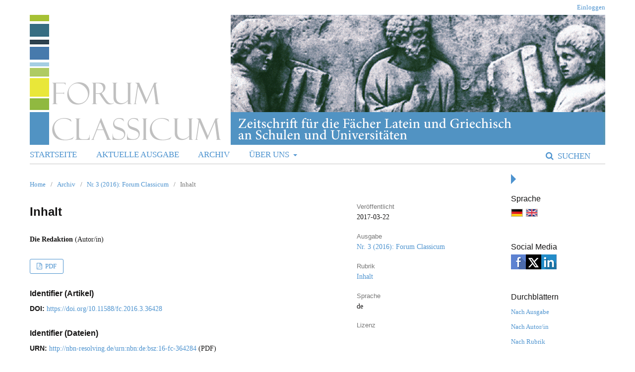

--- FILE ---
content_type: text/css
request_url: https://journals.ub.uni-heidelberg.de/plugins/generic/hdStatistic/styles/main.css?v=3.2.1.4
body_size: 944
content:
.item.issuestatistic {margin-top:1.5em;}

#stat, #statl {margin-bottom:1em;}

.item.issuestatistic #stat {margin-top:1em;}

#stat .oa-statistik-title, #statl .oa-statistik-title {display:none;}

.oa-statistik-hierarchy {display:none;}

.oa-statistik-years, .oa-statistik-countries {width: 100%;}

#stat .oa-statistik-tab-th:nth-child(1) {width:150px;}

#stat .oa-statistik-tab-th:nth-child(2) {width:100px;}

#stat .oa-statistik-tab-th:nth-child(3) {width:calc(100% - 250px);}

#statl .oa-statistik-tab-th:nth-child(1) {width:150px;}

#statl .oa-statistik-tab-th:nth-child(2) {width:calc(100% - 150px);}

.oa-statistik-months > .oa-statistik-tab-tr {width:100%;}

.oa-statistik-months > .oa-statistik-tab-tr > .oa-statistik-tab-td {width:calc(100% - 100px);}

.oa-statistik-months > .oa-statistik-tab-tr > .oa-statistik-tab-th, .oa-statistik-months > .oa-statistik-tab-tr .oa-statistik-tab-td {
  border-right: none !important;
}

.oa-statistik-months > .oa-statistik-tab-tr:last-child > .oa-statistik-tab-th, .oa-statistik-months > .oa-statistik-tab-tr:last-child .oa-statistik-tab-td {
  border-bottom: none !important;
}

.oa-statistik-months > .oa-statistik-tab-tr > .oa-statistik-tab-th {
  border-left:none !important;
}

.oa-statistik-months-opened {font-weight:bold;}

/*Änderung ab 5.2.2020: stat-Hinweis entfernt, Reihenfolge der Statistiken angepasst*/
#hds-widget #statl .oa-statistik {
  display: flex;
  flex-flow: column;
}

#stat .oa-statistik-hinw {
  display:none;
}

.oa-statistik-diagram {order:2;}

.oa-statistik-hinw {
  font-size:90%;
  order:3;
  border-top: 1px solid #000;
  padding-top: 1em;
}

.loading {
  display: block;
  margin-left: auto;
  margin-right: auto;
  margin-top:20px;
  margin-bottom:20px;
  width: 16px;
}

.obj_issue_toc .heading .issuestatistic span {
    font-weight: 700;
    color: 
    rgba(0,0,0,0.54);
    text-transform: uppercase;
}

/* Gesamtstatistiken */
#timeTitle {
    padding:0.5em;
    border:1px solid #ddd;
    width:49.5%;
    margin-right:0.5%;
    float:left;
    overflow:hidden;
    text-align:center;
    cursor: pointer;
}

#timeTitle.activeTab {
    border: 1px solid #505050;
    background-color: #808080;
    color:#fff;
}

#countryTitle {
    padding:0.5em;
    border:1px solid #ddd;
    width:49.5%;
    margin-left:0.5%;
    float:left;
    overflow:hidden;
    text-align:center;
    cursor: pointer;
}

#countryTitle.activeTab {
    border: 1px solid #505050;
    background-color: #808080;
    color:#fff;
}

#hds-widget-allstatistics #statTab1, #hds-widget-allstatistics #statTab2 {
    clear:both;´
}

#hds-widget-allstatistics #stat, #hds-widget-allstatistics #statl {
    overflow:hidden;
}


#hds-widget-allstatistics #statl img.loading {
    margin-top:2.4em;
}

#hds-widget-allstatistics #stat {
    padding-top:1em;
}

#hds-widget-allstatistics #stat hr, #hds-widget-allstatistics #statl hr {
    display:none;
}

#hds-widget-allstatistics #statl .oa-statistik {
  display: flex;
  flex-flow: row;
  flex-wrap: wrap;
}

#hds-widget-allstatistics #statl .oa-statistik .oa-statistik-diagram {
  order:2;
  width: 500px;
}

#hds-widget-allstatistics #statl .oa-statistik .oa-statistik-countries {
  order:1;
  width: calc(100% - 500px);
  padding-top:1em;
}

#hds-widget-allstatistics #statl .oa-statistik .oa-statistik-hinw {
  order:3;
}

#hds-widget-allstatistics #stat .oa-statistik-hinw {
    display: block;
}

#hds-widget-allstatistics #stat p, #hds-widget-allstatistics #statl p {
    text-align:center;
}

@media (max-width: 990px) { 
  #hds-widget-allstatistics #statl .oa-statistik .oa-statistik-countries {
     width: 100%;
  }
}





--- FILE ---
content_type: text/css
request_url: https://journals.ub.uni-heidelberg.de/plugins/generic/hdSearch/css/ojs.css?v=3.2.1.4
body_size: 1393
content:
/*Suchseite*/
.helptext {
    margin-bottom:1em;
    overflow:hidden;
}

.helptexttitle {
    float:right;
    font-weight:bold;
}

.helptextcontent {
    clear:both;
}

.hdsearch_form .button-disabled {
    display:none;
}

.hdsearch_form > .search_selects {
    overflow:hidden;
}

.hdsearch_form > .search_selects > .select {
    width:200px;
    float:left;
    margin-bottom:10px;
    height:38px;
}

.hdsearch_form > .search_selects > .search_input, .cmp_form.hdsearch_form input[type="text"] {
    width:calc(100% - 202px);
    max-width:calc(100% - 202px);
    margin-left:2px;
    margin-bottom:10px;
    float:left;
    height:38px;
}

.hdsearch_form > .search_selects > .search_input:focus-visible, .cmp_form.hdsearch_form input[type="text"]:focus-visible {
    outline: none;
}


.hdsearch_form > .search_restrict {
    clear:both;
    margin-top:1em;
}

.hdsearch_form > .search_restrict > .search_restrict_result {
    margin-bottom:10px;
    width:50%;
    float:left;
}

.hdsearch_form > .search_restrict > .search_restrict_result > span {
    font-size:90%;
    margin-right:10px;
}

.hdsearch_form > .search_restrict > .search_restrict_result > select {
    width:auto;
}

.hdsearch_form > .search_restrict > .search_restrict_sort {
    margin-bottom:10px;
    width:50%;
    float:left;
    text-align:right;
}

.hdsearch_form > .search_restrict > .search_restrict_page > select {
    width:auto;
}

.hdsearch_form > .search_restrict > .search_restrict_page > button {
    height:27px;
    background:#eee;
    border: 1px solid rgba(0,0,0,0.4);
    border-top-color: #bbb;
    border-radius: 3px;
    box-shadow: inset 0 -1em 1em rgba(0,0,0,0.1);
}


.hdsearch_form > .submit > button > input {
    border:none;
    background:transparent;
}

/*Facetten*/
.hdsearch_form > .search_restrict > .search_restrict_sort > span {
    font-size:90%;
    margin-right:10px;
}

.hdsearch_form > .search_restrict > .search_restrict_sort > select {
    width:auto;
}

#graphq-result-facet {
    background: #f5f5f5;
    margin-top:30px;
    padding:15px;
}

#graphq-result-facet:empty {
    display:none;
}

#graphq-result-facet .facet {
    display:table;
}

#graphq-result-facet .facet .facet_entry, #graphq-result-facet .facet .facet_buttons {
    display:none;
}

#graphq-result-facet .facet .facet_title {
    font-weight:bold;
    display:table-row;
}

#graphq-result-facet .facet.open .facet_entry {
    display:table-row;
    cursor: pointer;
}

#graphq-result-facet .facet.open .facet_entry:hover {
    background:#f5f5f5;
}

#graphq-result-facet > .facet > i, #graphq-result-facet > .facet.open > i {
   display:none;
}

#graphq-result-facet .facet .facet_title:after {
   font-family: FontAwesome;
   content: "\f055";
   margin-left:5px;
}

#graphq-result-facet .facet.open .facet_title:after {
   font-family: FontAwesome;
   content: "\f056";
   margin-left:5px;
}

#graphq-result-facet .facet.open .facet_entry, #graphq-result-facet .facet.open .facet_buttons {
   display:table-row;
}

#graphq-result-facet .facet.open .facet_entry .facet_word {
   display: table-cell;
   padding:0.1em 0.2em 0.1em 1em;
}

#graphq-result-facet .facet.open .facet_entry .facet_count {
   display: table-cell;
   padding:0.1em 0.2em 0.1em 1em;
}

#graphq-result-facet hr {
   border:1px solid #ddd;
}

.facets-title {
   font-weight:bold;
   margin-bottom:0.5em;
}

.facets-title:after {
  content: ":";
}

.facet-title .tooltip { display:none; }

.facet_applied {
   list-style:none;
   border-bottom:1px solid #ddd;
   padding-bottom:1em;
}

.facet_applied li:hover {
   text-decoration: line-through;
   cursor: pointer;
}

.facet_applied li:before {
   font-family: FontAwesome;
   content: "\f057";
   margin-right:5px;
}

.facet_applied li > i {display:none;}

#graphq-result-facet .facet.open .facet_entries .facet_more_entry, #graphq-result-facet .facet.open .facet_entry.facet_more_entry {
    display:none;
}

/*Facette, die nur auf der Übersichtsseite gebraucht wird*/
/*#graphq-result-facet.journal_facet .facet.facet_field_meta_periodical_title_s {display:none;}*/

/*Einschränkung nach Elementtyp wird nicht gebraucht, da dies bei den Zeitschriften nur eingeschränkt funktioniert*/
/*#graphq-result-facet .facet.facet_field_type_s {display:none;}*/

/*Einschränkung nach Domain wird nicht gebraucht*/
/*#graphq-result-facet .facet.facet_field_domain_s {display:none;}*/

/*Suche nach Signatur und Sortierung nach Signatur wird nicht gebraucht*/
.search_selects select option[value=meta_shelflocator_txt], .search_restrict_sort select option[value="sort_shelflocator_s asc"]  {
   display:none;
}

#graphq-result img {
   margin-top:15px;
   width:30px;
}

.numFound {
   margin-top:1em;
   font-weight:bold;
}

ul.hits {
   list-style:none;
   padding:0;
}

ul.hits li.hit {
   padding-top:1em;
   border-bottom:1px solid #ddd;
}

ul.hits li.hit:first-child {
   border-top:1px solid #ddd;
}

ul.hits li.hit:hover {
   background:#f5f5f5;
}

ul.hits li.hit > img {
   display:none;
}


ul.hierarchy {
   list-style:none;
   padding:0;
   margin:0 15px;
}

ul.hierarchy li a {
   text-decoration:none;
}

ul.hierarchy li.type_journal {
   display:none;
}

ul.hierarchy li.type_issue {
   font-weight:normal;
}

ul.hierarchy li a .hit_highlight,
ul.highlighting li a .hit_highlight {
   font-weight:bold;
   text-decoration:none;
   font-style:italic;
}

ul.highlighting {
   list-style:none;
   padding:0;
   margin:1em 15px 0 15px;
   padding-bottom:1em;
}

ul.highlighting li a {
   text-decoration:none;
}

ul.highlighting li a:before {
   font-family: FontAwesome;
   content:"\f016";
   margin-right:8px;
   font-style:normal;
}



--- FILE ---
content_type: text/css
request_url: https://journals.ub.uni-heidelberg.de/public/journals/181/styleSheet.css?v=3.2.1.4
body_size: 1550
content:
body {
        color: #141313;
        font-family: "Minion Pro", "Georgia", "Times New Roman", serif;
		font-size:90%;
}

a:link {color:#4d93cf; text-decoration:none !important; }

a:hover, a:active { color: #4d93cf; text-decoration:none !important;}

.page_size_small .pkp_structure_page {
    margin-top: 0px;
    margin-bottom: 0px;
}

.pkp_structure_head {
    background-color: transparent;
    border-bottom: none;
}

.pkp_navigation_user > li > a, .pkp_navigation_user > li > ul > li > a {
   color: #4d93cf; 
}

.pkp_navigation_user .task_count {
    background: #4d93cf;
	color:#000;
}

.pkp_navigation_user > li > a:hover, .pkp_navigation_user > li > a:focus, .pkp_navigation_user > li > ul > li > a:hover, .pkp_navigation_user > li > ul > li > a:focus {
   color: #4d93cf; 
}

.pkp_navigation_user > li > ul a .task_count, .pkp_navigation_user > li > ul a:hover .task_count, .pkp_navigation_user > li > ul a:focus .task_count {
    background: #4d93cf;
	color:#000;
}	


.pkp_navigation_primary > li > a, .pkp_navigation_primary > li > a:hover, .pkp_navigation_primary > li > a:focus {
   font-size:120%;
   text-transform:uppercase;
}

.pkp_navigation_primary > li > a:hover, .pkp_navigation_primary > li > a:focus {
   color: #4d93cf; 
}

.pkp_nav_list ul a:hover, .pkp_nav_list ul a:focus {
    background: #fff;
}

.pkp_navigation_primary > li > a, .pkp_head_wrapper .hd_search .search_prompt, .pkp_head_wrapper .hd_search.is_open .search_prompt {
   color:#4d93cf;
   font-size:120%;
   text-transform:uppercase;
}

.pkp_head_wrapper .hd_search .search_prompt:hover, .pkp_head_wrapper .hd_search.is_open .search_prompt:focus {
   color:#4d93cf;
   text-decoration:underline;
}

.has_site_logo .pkp_head_wrapper .hd_search.is_open, .pkp_head_wrapper .hd_search.is_open {
    width: 100%;
    left: 0;
    right: 0;
}

.has_site_logo .pkp_head_wrapper .hd_search.is_open .search_prompt, .pkp_head_wrapper .hd_search.is_open .search_prompt {
    padding: 9px 0 9px 15px;
}

.has_site_logo .pkp_head_wrapper .hd_search .search_prompt, .pkp_head_wrapper .hd_search .search_prompt {
	font-weight:normal;
}

.pkp_navigation_primary ul a {
   color:#4d93cf;
   font-weight:normal; 
}

.pkp_navigation_primary ul a:hover { color:#4d93cf; background:#fff;}


.pkp_navigation_primary_row {
	border-bottom: 1px solid #c6c6c6;
	margin:0 -15px;
	background:#fff;
}

.pkp_structure_main.left {border:none; }

#pkp_content_main.left {
    padding-left:0; 
	padding-right:0;
}

#pkp_content_main.left  h1 {
	font-family: "Arial", "Helvetica", sans-serif;
}

.cmp_breadcrumbs ol {margin-bottom:15px}



.pkp_structure_sidebar.right {
    box-sizing: border-box;
    padding: 40px 15px 15px 15px;
}

.pkp_structure_sidebar.right .pkp_block .title {
	font-weight:normal;
	color: #141313;
}

#content_slider.right {
	border-top: 10px solid transparent;
    border-bottom: 10px solid transparent;
    border-left: 10px solid #4d93cf;
    border-right: 10px solid transparent;
    margin-right: -50px;
	margin-top:20px;
}

#content_slider.right.content_toggle {
    border-top: 10px solid transparent;
    border-bottom: 10px solid transparent;
    border-right: 10px solid #4d93cf;
    border-left: 10px solid transparent;
	margin-right: 0px;
}

.pkp_structure_footer_wrapper {	background: #fff; color:#000; border-top:1px solid #c6c6c6;}

.pkp_footer_issn { color:#000; }





.cmp_button_wire:hover, .cmp_button_wire:focus, .obj_galley_link:hover, .obj_galley_link:focus {
    background: #4d93cf;
	border-color: #4d93cf;
    color: #fff;
}  

.cmp_button_wire, .obj_galley_link {
    display: inline-block;
    padding: 0 1em;
    background: #fff;
    border: 1px solid #4d93cf;
    border-radius: 3px;
    font-size: 13px;
    line-height: 28px;
    color: #4d93cf;
    text-decoration: none;
}

.cmp_button, .cmp_form .buttons button, .pkp_head_wrapper .hd_search button, .page_lost_password .buttons button, .page_search .submit button, .block_make_submission a {
    color: #4d93cf;
}

/* Seite Archives */
.archive_year {	
    border-top:1px solid #efefef;
	padding-top:1em;
	}

.archive_year:first-child {border:none;}

.obj_issue_summary img, .obj_issue_toc img, .frontpage_cover img { border: 1px solid #efefef; }


.obj_issue_toc>.galleys h2,
.obj_issue_toc .section h2 {
 text-transform:none;
}

@media (max-width: 1200px) { 

  
  .pkp_structure_sidebar.right  {
	  padding:15px 0;
	  border-top:1px solid #c6c6c6;
	  }

}

@media (max-width: 990px) { 
  .pkp_site_name .is_text {	font-family: "Arial", "Helvetica", sans-serif; color:#000;}
	
  #pkp_content_main.left {width:100%; padding:0 15px;}
  
  .pkp_structure_sidebar.right .pkp_block {margin-left:0;}
  
  .pkp_page_index .frontpage_content .additional_content.frontpage_cover_enabled { padding: 0px; }
  
  #navigationUser {
	position:relative;
	}
	
	.pkp_navigation_user > li > a, .pkp_navigation_user > li > a {
	   color: #000; 
	}


	.pkp_navigation_user > li > a:hover, .pkp_navigation_user > li > a:focus {
	   color: #000; 
	}

	.pkp_navigation_user .task_count {
		background: #4d93cf;
		color:#fff;
	}

	.pkp_navigation_user .task_count:hover {
		background: #4d93cf;
		color: #fff;
	}		

    .hd_search input[type="text"] {
        border: 1px solid #4d93cf;
    }
	
  	.pkp_site_nav_toggle > span::before, .pkp_site_nav_toggle > span::after {
		background: #000;
	}

	.pkp_site_nav_toggle > span {
		border-bottom: 3px solid #000;
	}
	
	.pkp_site_nav_toggle.pkp_site_nav_toggle--transform > span {
		border-bottom:none;
	}  
	
	.pkp_site_nav_menu {background:#fff;}

    .pkp_navigation_user > li > a, .pkp_navigation_user > li > a:hover {
		color: #4d93cf;
		font-size: 120%;
		text-transform: uppercase;
	}
	
	.pkp_navigation_primary_row {
		margin: 0;
	}
  	
	.page_size_small .pkp_structure_page .pkp_head_wrapper {
		margin-bottom: 20px;
	}
  
}





--- FILE ---
content_type: application/javascript
request_url: https://journals.ub.uni-heidelberg.de/plugins/generic/hdSearch/js/main.js?v=3.2.1.4
body_size: 425
content:
$(document).ready(function(){
     //OJS-Suchformular wird versteckt
     $('form.pkp_search').remove();
   
     $( ".hd_search .headerSearchPrompt" ).click(function(e) {
        if($(".hd_search").hasClass("is_open")) {
            e.preventDefault();
            $( ".hd_search" ).submit();
        }
        else {
            e.preventDefault();
            if ($(window).width() > 992){
               $( ".hd_search" ).addClass( "is_open" );
            }
        }
     });

     //Das HD-Suchformular wird eingeklappt, wenn auf den Schließenknopf geklickt wird
     $(".headerSearchCancel").click(function(){
        $(this).parents(".hd_search").removeClass("is_open");
     });
});

$(document).on("click", "#graphq-result-facet > .facet > .facet_title",function() {
       if ( $( this ).parents(".facet").hasClass( 'open' ) ) {
         $( this ).parents(".facet").removeClass('open');
       }
       else {
         $( this ).parents(".facet").addClass('open');
       }
});

